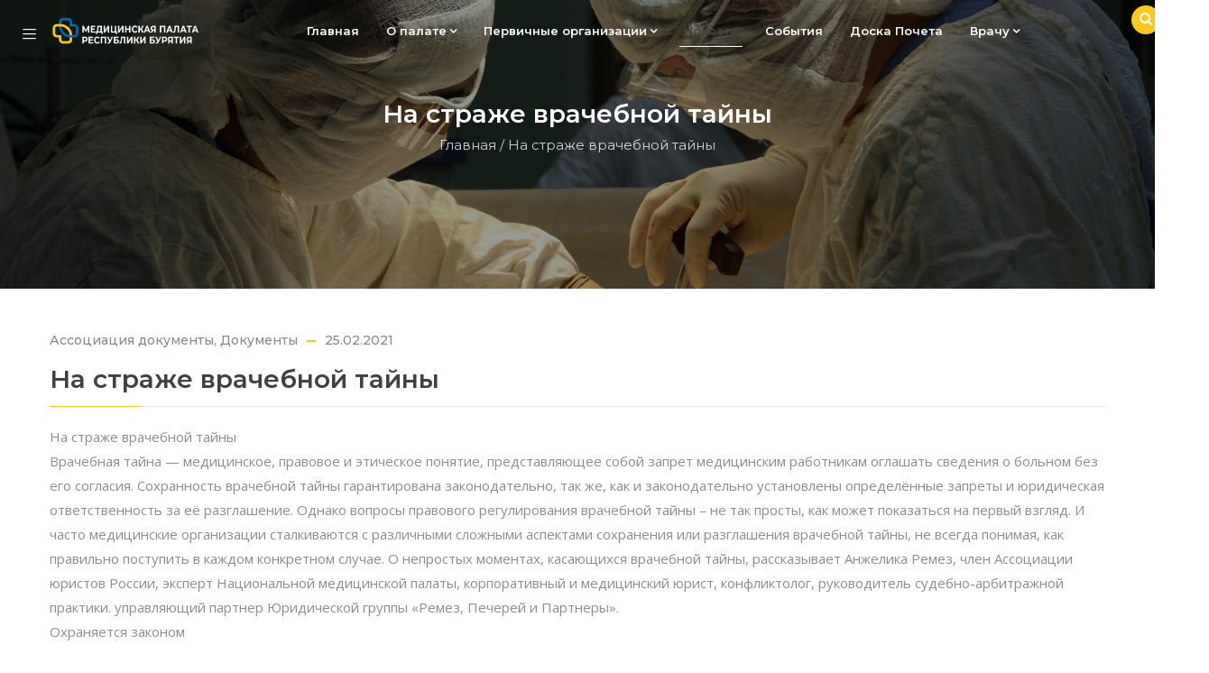

--- FILE ---
content_type: text/html; charset=UTF-8
request_url: https://www.medpalatarb.ru/gva_event/%D0%BD%D0%B0-%D1%81%D1%82%D1%80%D0%B0%D0%B6%D0%B5-%D0%B2%D1%80%D0%B0%D1%87%D0%B5%D0%B1%D0%BD%D0%BE%D0%B9-%D1%82%D0%B0%D0%B9%D0%BD%D1%8B/
body_size: 19569
content:
<!DOCTYPE html>
<html lang="ru-RU" class="no-js">
<head>
  <meta http-equiv="content-type" content="text/html; charset=UTF-8">
  <meta name="apple-touch-fullscreen" content="yes"/>
  <meta name="MobileOptimized" content="320"/>
  <meta name="viewport" content="width=device-width, initial-scale=1, maximum-scale=1, user-scalable=no">
  <link rel="profile" href="http://gmpg.org/xfn/11">
  <title>На страже врачебной тайны &#8212; РОО Медицинская палата Республики Бурятия</title>
<meta name='robots' content='max-image-preview:large' />
<link rel='dns-prefetch' href='//fonts.googleapis.com' />
<link rel="alternate" type="application/rss+xml" title="РОО Медицинская палата Республики Бурятия &raquo; Лента" href="https://www.medpalatarb.ru/feed/" />
<link rel="alternate" type="application/rss+xml" title="РОО Медицинская палата Республики Бурятия &raquo; Лента комментариев" href="https://www.medpalatarb.ru/comments/feed/" />
<script type="text/javascript">
/* <![CDATA[ */
window._wpemojiSettings = {"baseUrl":"https:\/\/s.w.org\/images\/core\/emoji\/14.0.0\/72x72\/","ext":".png","svgUrl":"https:\/\/s.w.org\/images\/core\/emoji\/14.0.0\/svg\/","svgExt":".svg","source":{"concatemoji":"https:\/\/www.medpalatarb.ru\/wp-includes\/js\/wp-emoji-release.min.js?ver=6.4.7"}};
/*! This file is auto-generated */
!function(i,n){var o,s,e;function c(e){try{var t={supportTests:e,timestamp:(new Date).valueOf()};sessionStorage.setItem(o,JSON.stringify(t))}catch(e){}}function p(e,t,n){e.clearRect(0,0,e.canvas.width,e.canvas.height),e.fillText(t,0,0);var t=new Uint32Array(e.getImageData(0,0,e.canvas.width,e.canvas.height).data),r=(e.clearRect(0,0,e.canvas.width,e.canvas.height),e.fillText(n,0,0),new Uint32Array(e.getImageData(0,0,e.canvas.width,e.canvas.height).data));return t.every(function(e,t){return e===r[t]})}function u(e,t,n){switch(t){case"flag":return n(e,"\ud83c\udff3\ufe0f\u200d\u26a7\ufe0f","\ud83c\udff3\ufe0f\u200b\u26a7\ufe0f")?!1:!n(e,"\ud83c\uddfa\ud83c\uddf3","\ud83c\uddfa\u200b\ud83c\uddf3")&&!n(e,"\ud83c\udff4\udb40\udc67\udb40\udc62\udb40\udc65\udb40\udc6e\udb40\udc67\udb40\udc7f","\ud83c\udff4\u200b\udb40\udc67\u200b\udb40\udc62\u200b\udb40\udc65\u200b\udb40\udc6e\u200b\udb40\udc67\u200b\udb40\udc7f");case"emoji":return!n(e,"\ud83e\udef1\ud83c\udffb\u200d\ud83e\udef2\ud83c\udfff","\ud83e\udef1\ud83c\udffb\u200b\ud83e\udef2\ud83c\udfff")}return!1}function f(e,t,n){var r="undefined"!=typeof WorkerGlobalScope&&self instanceof WorkerGlobalScope?new OffscreenCanvas(300,150):i.createElement("canvas"),a=r.getContext("2d",{willReadFrequently:!0}),o=(a.textBaseline="top",a.font="600 32px Arial",{});return e.forEach(function(e){o[e]=t(a,e,n)}),o}function t(e){var t=i.createElement("script");t.src=e,t.defer=!0,i.head.appendChild(t)}"undefined"!=typeof Promise&&(o="wpEmojiSettingsSupports",s=["flag","emoji"],n.supports={everything:!0,everythingExceptFlag:!0},e=new Promise(function(e){i.addEventListener("DOMContentLoaded",e,{once:!0})}),new Promise(function(t){var n=function(){try{var e=JSON.parse(sessionStorage.getItem(o));if("object"==typeof e&&"number"==typeof e.timestamp&&(new Date).valueOf()<e.timestamp+604800&&"object"==typeof e.supportTests)return e.supportTests}catch(e){}return null}();if(!n){if("undefined"!=typeof Worker&&"undefined"!=typeof OffscreenCanvas&&"undefined"!=typeof URL&&URL.createObjectURL&&"undefined"!=typeof Blob)try{var e="postMessage("+f.toString()+"("+[JSON.stringify(s),u.toString(),p.toString()].join(",")+"));",r=new Blob([e],{type:"text/javascript"}),a=new Worker(URL.createObjectURL(r),{name:"wpTestEmojiSupports"});return void(a.onmessage=function(e){c(n=e.data),a.terminate(),t(n)})}catch(e){}c(n=f(s,u,p))}t(n)}).then(function(e){for(var t in e)n.supports[t]=e[t],n.supports.everything=n.supports.everything&&n.supports[t],"flag"!==t&&(n.supports.everythingExceptFlag=n.supports.everythingExceptFlag&&n.supports[t]);n.supports.everythingExceptFlag=n.supports.everythingExceptFlag&&!n.supports.flag,n.DOMReady=!1,n.readyCallback=function(){n.DOMReady=!0}}).then(function(){return e}).then(function(){var e;n.supports.everything||(n.readyCallback(),(e=n.source||{}).concatemoji?t(e.concatemoji):e.wpemoji&&e.twemoji&&(t(e.twemoji),t(e.wpemoji)))}))}((window,document),window._wpemojiSettings);
/* ]]> */
</script>
<style id='wp-emoji-styles-inline-css' type='text/css'>

	img.wp-smiley, img.emoji {
		display: inline !important;
		border: none !important;
		box-shadow: none !important;
		height: 1em !important;
		width: 1em !important;
		margin: 0 0.07em !important;
		vertical-align: -0.1em !important;
		background: none !important;
		padding: 0 !important;
	}
</style>
<link rel='stylesheet' id='wp-block-library-css' href='https://www.medpalatarb.ru/wp-includes/css/dist/block-library/style.min.css?ver=6.4.7' type='text/css' media='all' />
<style id='classic-theme-styles-inline-css' type='text/css'>
/*! This file is auto-generated */
.wp-block-button__link{color:#fff;background-color:#32373c;border-radius:9999px;box-shadow:none;text-decoration:none;padding:calc(.667em + 2px) calc(1.333em + 2px);font-size:1.125em}.wp-block-file__button{background:#32373c;color:#fff;text-decoration:none}
</style>
<style id='global-styles-inline-css' type='text/css'>
body{--wp--preset--color--black: #000000;--wp--preset--color--cyan-bluish-gray: #abb8c3;--wp--preset--color--white: #ffffff;--wp--preset--color--pale-pink: #f78da7;--wp--preset--color--vivid-red: #cf2e2e;--wp--preset--color--luminous-vivid-orange: #ff6900;--wp--preset--color--luminous-vivid-amber: #fcb900;--wp--preset--color--light-green-cyan: #7bdcb5;--wp--preset--color--vivid-green-cyan: #00d084;--wp--preset--color--pale-cyan-blue: #8ed1fc;--wp--preset--color--vivid-cyan-blue: #0693e3;--wp--preset--color--vivid-purple: #9b51e0;--wp--preset--gradient--vivid-cyan-blue-to-vivid-purple: linear-gradient(135deg,rgba(6,147,227,1) 0%,rgb(155,81,224) 100%);--wp--preset--gradient--light-green-cyan-to-vivid-green-cyan: linear-gradient(135deg,rgb(122,220,180) 0%,rgb(0,208,130) 100%);--wp--preset--gradient--luminous-vivid-amber-to-luminous-vivid-orange: linear-gradient(135deg,rgba(252,185,0,1) 0%,rgba(255,105,0,1) 100%);--wp--preset--gradient--luminous-vivid-orange-to-vivid-red: linear-gradient(135deg,rgba(255,105,0,1) 0%,rgb(207,46,46) 100%);--wp--preset--gradient--very-light-gray-to-cyan-bluish-gray: linear-gradient(135deg,rgb(238,238,238) 0%,rgb(169,184,195) 100%);--wp--preset--gradient--cool-to-warm-spectrum: linear-gradient(135deg,rgb(74,234,220) 0%,rgb(151,120,209) 20%,rgb(207,42,186) 40%,rgb(238,44,130) 60%,rgb(251,105,98) 80%,rgb(254,248,76) 100%);--wp--preset--gradient--blush-light-purple: linear-gradient(135deg,rgb(255,206,236) 0%,rgb(152,150,240) 100%);--wp--preset--gradient--blush-bordeaux: linear-gradient(135deg,rgb(254,205,165) 0%,rgb(254,45,45) 50%,rgb(107,0,62) 100%);--wp--preset--gradient--luminous-dusk: linear-gradient(135deg,rgb(255,203,112) 0%,rgb(199,81,192) 50%,rgb(65,88,208) 100%);--wp--preset--gradient--pale-ocean: linear-gradient(135deg,rgb(255,245,203) 0%,rgb(182,227,212) 50%,rgb(51,167,181) 100%);--wp--preset--gradient--electric-grass: linear-gradient(135deg,rgb(202,248,128) 0%,rgb(113,206,126) 100%);--wp--preset--gradient--midnight: linear-gradient(135deg,rgb(2,3,129) 0%,rgb(40,116,252) 100%);--wp--preset--font-size--small: 13px;--wp--preset--font-size--medium: 20px;--wp--preset--font-size--large: 36px;--wp--preset--font-size--x-large: 42px;--wp--preset--spacing--20: 0.44rem;--wp--preset--spacing--30: 0.67rem;--wp--preset--spacing--40: 1rem;--wp--preset--spacing--50: 1.5rem;--wp--preset--spacing--60: 2.25rem;--wp--preset--spacing--70: 3.38rem;--wp--preset--spacing--80: 5.06rem;--wp--preset--shadow--natural: 6px 6px 9px rgba(0, 0, 0, 0.2);--wp--preset--shadow--deep: 12px 12px 50px rgba(0, 0, 0, 0.4);--wp--preset--shadow--sharp: 6px 6px 0px rgba(0, 0, 0, 0.2);--wp--preset--shadow--outlined: 6px 6px 0px -3px rgba(255, 255, 255, 1), 6px 6px rgba(0, 0, 0, 1);--wp--preset--shadow--crisp: 6px 6px 0px rgba(0, 0, 0, 1);}:where(.is-layout-flex){gap: 0.5em;}:where(.is-layout-grid){gap: 0.5em;}body .is-layout-flow > .alignleft{float: left;margin-inline-start: 0;margin-inline-end: 2em;}body .is-layout-flow > .alignright{float: right;margin-inline-start: 2em;margin-inline-end: 0;}body .is-layout-flow > .aligncenter{margin-left: auto !important;margin-right: auto !important;}body .is-layout-constrained > .alignleft{float: left;margin-inline-start: 0;margin-inline-end: 2em;}body .is-layout-constrained > .alignright{float: right;margin-inline-start: 2em;margin-inline-end: 0;}body .is-layout-constrained > .aligncenter{margin-left: auto !important;margin-right: auto !important;}body .is-layout-constrained > :where(:not(.alignleft):not(.alignright):not(.alignfull)){max-width: var(--wp--style--global--content-size);margin-left: auto !important;margin-right: auto !important;}body .is-layout-constrained > .alignwide{max-width: var(--wp--style--global--wide-size);}body .is-layout-flex{display: flex;}body .is-layout-flex{flex-wrap: wrap;align-items: center;}body .is-layout-flex > *{margin: 0;}body .is-layout-grid{display: grid;}body .is-layout-grid > *{margin: 0;}:where(.wp-block-columns.is-layout-flex){gap: 2em;}:where(.wp-block-columns.is-layout-grid){gap: 2em;}:where(.wp-block-post-template.is-layout-flex){gap: 1.25em;}:where(.wp-block-post-template.is-layout-grid){gap: 1.25em;}.has-black-color{color: var(--wp--preset--color--black) !important;}.has-cyan-bluish-gray-color{color: var(--wp--preset--color--cyan-bluish-gray) !important;}.has-white-color{color: var(--wp--preset--color--white) !important;}.has-pale-pink-color{color: var(--wp--preset--color--pale-pink) !important;}.has-vivid-red-color{color: var(--wp--preset--color--vivid-red) !important;}.has-luminous-vivid-orange-color{color: var(--wp--preset--color--luminous-vivid-orange) !important;}.has-luminous-vivid-amber-color{color: var(--wp--preset--color--luminous-vivid-amber) !important;}.has-light-green-cyan-color{color: var(--wp--preset--color--light-green-cyan) !important;}.has-vivid-green-cyan-color{color: var(--wp--preset--color--vivid-green-cyan) !important;}.has-pale-cyan-blue-color{color: var(--wp--preset--color--pale-cyan-blue) !important;}.has-vivid-cyan-blue-color{color: var(--wp--preset--color--vivid-cyan-blue) !important;}.has-vivid-purple-color{color: var(--wp--preset--color--vivid-purple) !important;}.has-black-background-color{background-color: var(--wp--preset--color--black) !important;}.has-cyan-bluish-gray-background-color{background-color: var(--wp--preset--color--cyan-bluish-gray) !important;}.has-white-background-color{background-color: var(--wp--preset--color--white) !important;}.has-pale-pink-background-color{background-color: var(--wp--preset--color--pale-pink) !important;}.has-vivid-red-background-color{background-color: var(--wp--preset--color--vivid-red) !important;}.has-luminous-vivid-orange-background-color{background-color: var(--wp--preset--color--luminous-vivid-orange) !important;}.has-luminous-vivid-amber-background-color{background-color: var(--wp--preset--color--luminous-vivid-amber) !important;}.has-light-green-cyan-background-color{background-color: var(--wp--preset--color--light-green-cyan) !important;}.has-vivid-green-cyan-background-color{background-color: var(--wp--preset--color--vivid-green-cyan) !important;}.has-pale-cyan-blue-background-color{background-color: var(--wp--preset--color--pale-cyan-blue) !important;}.has-vivid-cyan-blue-background-color{background-color: var(--wp--preset--color--vivid-cyan-blue) !important;}.has-vivid-purple-background-color{background-color: var(--wp--preset--color--vivid-purple) !important;}.has-black-border-color{border-color: var(--wp--preset--color--black) !important;}.has-cyan-bluish-gray-border-color{border-color: var(--wp--preset--color--cyan-bluish-gray) !important;}.has-white-border-color{border-color: var(--wp--preset--color--white) !important;}.has-pale-pink-border-color{border-color: var(--wp--preset--color--pale-pink) !important;}.has-vivid-red-border-color{border-color: var(--wp--preset--color--vivid-red) !important;}.has-luminous-vivid-orange-border-color{border-color: var(--wp--preset--color--luminous-vivid-orange) !important;}.has-luminous-vivid-amber-border-color{border-color: var(--wp--preset--color--luminous-vivid-amber) !important;}.has-light-green-cyan-border-color{border-color: var(--wp--preset--color--light-green-cyan) !important;}.has-vivid-green-cyan-border-color{border-color: var(--wp--preset--color--vivid-green-cyan) !important;}.has-pale-cyan-blue-border-color{border-color: var(--wp--preset--color--pale-cyan-blue) !important;}.has-vivid-cyan-blue-border-color{border-color: var(--wp--preset--color--vivid-cyan-blue) !important;}.has-vivid-purple-border-color{border-color: var(--wp--preset--color--vivid-purple) !important;}.has-vivid-cyan-blue-to-vivid-purple-gradient-background{background: var(--wp--preset--gradient--vivid-cyan-blue-to-vivid-purple) !important;}.has-light-green-cyan-to-vivid-green-cyan-gradient-background{background: var(--wp--preset--gradient--light-green-cyan-to-vivid-green-cyan) !important;}.has-luminous-vivid-amber-to-luminous-vivid-orange-gradient-background{background: var(--wp--preset--gradient--luminous-vivid-amber-to-luminous-vivid-orange) !important;}.has-luminous-vivid-orange-to-vivid-red-gradient-background{background: var(--wp--preset--gradient--luminous-vivid-orange-to-vivid-red) !important;}.has-very-light-gray-to-cyan-bluish-gray-gradient-background{background: var(--wp--preset--gradient--very-light-gray-to-cyan-bluish-gray) !important;}.has-cool-to-warm-spectrum-gradient-background{background: var(--wp--preset--gradient--cool-to-warm-spectrum) !important;}.has-blush-light-purple-gradient-background{background: var(--wp--preset--gradient--blush-light-purple) !important;}.has-blush-bordeaux-gradient-background{background: var(--wp--preset--gradient--blush-bordeaux) !important;}.has-luminous-dusk-gradient-background{background: var(--wp--preset--gradient--luminous-dusk) !important;}.has-pale-ocean-gradient-background{background: var(--wp--preset--gradient--pale-ocean) !important;}.has-electric-grass-gradient-background{background: var(--wp--preset--gradient--electric-grass) !important;}.has-midnight-gradient-background{background: var(--wp--preset--gradient--midnight) !important;}.has-small-font-size{font-size: var(--wp--preset--font-size--small) !important;}.has-medium-font-size{font-size: var(--wp--preset--font-size--medium) !important;}.has-large-font-size{font-size: var(--wp--preset--font-size--large) !important;}.has-x-large-font-size{font-size: var(--wp--preset--font-size--x-large) !important;}
.wp-block-navigation a:where(:not(.wp-element-button)){color: inherit;}
:where(.wp-block-post-template.is-layout-flex){gap: 1.25em;}:where(.wp-block-post-template.is-layout-grid){gap: 1.25em;}
:where(.wp-block-columns.is-layout-flex){gap: 2em;}:where(.wp-block-columns.is-layout-grid){gap: 2em;}
.wp-block-pullquote{font-size: 1.5em;line-height: 1.6;}
</style>
<link rel='stylesheet' id='contact-form-7-css' href='https://www.medpalatarb.ru/wp-content/plugins/contact-form-7/includes/css/styles.css?ver=5.4.2' type='text/css' media='all' />
<link rel='stylesheet' id='wp-polls-css' href='https://www.medpalatarb.ru/wp-content/plugins/wp-polls/polls-css.css?ver=2.77.1' type='text/css' media='all' />
<style id='wp-polls-inline-css' type='text/css'>
.wp-polls .pollbar {
	margin: 1px;
	font-size: 6px;
	line-height: 8px;
	height: 8px;
	background-image: url('https://www.medpalatarb.ru/wp-content/plugins/wp-polls/images/default/pollbg.gif');
	border: 1px solid #c8c8c8;
}

</style>
<link rel='stylesheet' id='redux-google-fonts-kunco_theme_options-css' href='https://fonts.googleapis.com/css?family=Open+Sans%3A300%2C400%2C600%2C700%2C800%2C300italic%2C400italic%2C600italic%2C700italic%2C800italic&#038;ver=1708077987' type='text/css' media='all' />
<link rel='stylesheet' id='kunco-fonts-css' href='https://fonts.googleapis.com/css?family=Open+Sans:400,700%7CMontserrat:400,500,600,700&#038;subset' type='text/css' media='all' />
<link rel='stylesheet' id='lightgallery-css' href='https://www.medpalatarb.ru/wp-content/themes/kunco/js/lightgallery/css/lightgallery.min.css?ver=6.4.7' type='text/css' media='all' />
<link rel='stylesheet' id='kunco-style-css' href='https://www.medpalatarb.ru/wp-content/themes/kunco/style.css?ver=6.4.7' type='text/css' media='all' />
<link rel='stylesheet' id='magnific-css' href='https://www.medpalatarb.ru/wp-content/themes/kunco/js/magnific/magnific-popup.css?ver=6.4.7' type='text/css' media='all' />
<link rel='stylesheet' id='owl-carousel-css' href='https://www.medpalatarb.ru/wp-content/themes/kunco/js/owl-carousel/assets/owl.carousel.css?ver=6.4.7' type='text/css' media='all' />
<link rel='stylesheet' id='icon-custom-css' href='https://www.medpalatarb.ru/wp-content/themes/kunco/css/icon-custom.css?ver=6.4.7' type='text/css' media='all' />
<link rel='stylesheet' id='icon-fontawesome-css' href='https://www.medpalatarb.ru/wp-content/themes/kunco/css/fontawesome/css/font-awesome.min.css?ver=6.4.7' type='text/css' media='all' />
<link rel='stylesheet' id='kunco-bootstrap-css' href='https://www.medpalatarb.ru/wp-content/themes/kunco/css/bootstrap.css?ver=1.0.13' type='text/css' media='all' />
<link rel='stylesheet' id='kunco-woocoomerce-css' href='https://www.medpalatarb.ru/wp-content/themes/kunco/css/woocommerce.css?ver=1.0.13' type='text/css' media='all' />
<link rel='stylesheet' id='kunco-template-css' href='https://www.medpalatarb.ru/wp-content/themes/kunco/css/template.css?ver=1' type='text/css' media='all' />
<link rel='stylesheet' id='kunco-parent-style-css' href='https://www.medpalatarb.ru/wp-content/themes/kunco/style.css?ver=6.4.7' type='text/css' media='all' />
<link rel='stylesheet' id='kunco-child-style-css' href='https://www.medpalatarb.ru/wp-content/themes/kunco_child/style.css?ver=6.4.7' type='text/css' media='all' />
<link rel='stylesheet' id='gva-custom-style-css' href='https://www.medpalatarb.ru/wp-content/themes/kunco/css/custom_script.css?ver=6.4.7' type='text/css' media='all' />
<style id='gva-custom-style-inline-css' type='text/css'>
body,.menu-font-base ul.mega-menu > li > a,.megamenu-main .widget .widget-title,.megamenu-main .widget .widgettitle,.gva-vertical-menu ul.navbar-nav li a,.vc_general.vc_tta-tabs.vc_tta-tabs-position-left .vc_tta-panels-container .tabs-list > li > a{font-family:Open Sans,sans-serif;font-weight:;} 
</style>
<script type="text/javascript" src="https://www.medpalatarb.ru/wp-includes/js/jquery/jquery.min.js?ver=3.7.1" id="jquery-core-js"></script>
<script type="text/javascript" src="https://www.medpalatarb.ru/wp-includes/js/jquery/jquery-migrate.min.js?ver=3.4.1" id="jquery-migrate-js"></script>
<script type="text/javascript" src="https://www.medpalatarb.ru/wp-content/themes/kunco/js/bootstrap.js?ver=6.4.7" id="bootstrap-js"></script>
<script type="text/javascript" src="https://www.medpalatarb.ru/wp-content/themes/kunco/js/countdown.js?ver=6.4.7" id="countdown-js"></script>
<script type="text/javascript" src="https://www.medpalatarb.ru/wp-content/themes/kunco/js/count-to.js?ver=6.4.7" id="count-to-js"></script>
<script type="text/javascript" src="https://www.medpalatarb.ru/wp-content/themes/kunco/js/jquery.appear.js?ver=6.4.7" id="appear-js"></script>
<script type="text/javascript" src="https://www.medpalatarb.ru/wp-content/themes/kunco/js/perfect-scrollbar.jquery.min.js?ver=6.4.7" id="scrollbar-js"></script>
<script type="text/javascript" src="https://www.medpalatarb.ru/wp-content/themes/kunco/js/owl-carousel/owl.carousel.min.js?ver=6.4.7" id="owl-carousel-js"></script>
<script type="text/javascript" src="https://www.medpalatarb.ru/wp-content/themes/kunco/js/magnific/jquery.magnific-popup.min.js?ver=6.4.7" id="magnific-js"></script>
<script type="text/javascript" src="https://www.medpalatarb.ru/wp-content/themes/kunco/js/scroll/jquery.scrollto.js?ver=6.4.7" id="scroll-to-js"></script>
<script type="text/javascript" src="https://www.medpalatarb.ru/wp-content/themes/kunco/js/waypoint.js?ver=6.4.7" id="waypoint-js"></script>
<script type="text/javascript" src="https://www.medpalatarb.ru/wp-content/themes/kunco/js/jquery.cookie.js?ver=6.4.7" id="cookie-js"></script>
<script type="text/javascript" src="https://www.medpalatarb.ru/wp-content/themes/kunco/js/jquery.typer.js?ver=6.4.7" id="typer-js"></script>
<script type="text/javascript" src="https://www.medpalatarb.ru/wp-content/themes/kunco/js/jquery.easypiechart.min.js?ver=6.4.7" id="easypiechart-js"></script>
<script type="text/javascript" src="https://www.medpalatarb.ru/wp-content/themes/kunco/js/lightgallery/js/lightgallery.min.js?ver=6.4.7" id="lightgallery-js"></script>
<script type="text/javascript" src="https://www.medpalatarb.ru/wp-content/themes/kunco/js/main.js?ver=6.4.7" id="kunco-main-js"></script>
<script type="text/javascript" src="https://www.medpalatarb.ru/wp-content/themes/kunco/js/woocommerce.js?ver=6.4.7" id="woocommerce-theme-js"></script>
<link rel="https://api.w.org/" href="https://www.medpalatarb.ru/wp-json/" /><link rel="EditURI" type="application/rsd+xml" title="RSD" href="https://www.medpalatarb.ru/xmlrpc.php?rsd" />
<meta name="generator" content="WordPress 6.4.7" />
<link rel="canonical" href="https://www.medpalatarb.ru/gva_event/%d0%bd%d0%b0-%d1%81%d1%82%d1%80%d0%b0%d0%b6%d0%b5-%d0%b2%d1%80%d0%b0%d1%87%d0%b5%d0%b1%d0%bd%d0%be%d0%b9-%d1%82%d0%b0%d0%b9%d0%bd%d1%8b/" />
<link rel='shortlink' href='https://www.medpalatarb.ru/?p=6006' />
<link rel="alternate" type="application/json+oembed" href="https://www.medpalatarb.ru/wp-json/oembed/1.0/embed?url=https%3A%2F%2Fwww.medpalatarb.ru%2Fgva_event%2F%25d0%25bd%25d0%25b0-%25d1%2581%25d1%2582%25d1%2580%25d0%25b0%25d0%25b6%25d0%25b5-%25d0%25b2%25d1%2580%25d0%25b0%25d1%2587%25d0%25b5%25d0%25b1%25d0%25bd%25d0%25be%25d0%25b9-%25d1%2582%25d0%25b0%25d0%25b9%25d0%25bd%25d1%258b%2F" />
<link rel="alternate" type="text/xml+oembed" href="https://www.medpalatarb.ru/wp-json/oembed/1.0/embed?url=https%3A%2F%2Fwww.medpalatarb.ru%2Fgva_event%2F%25d0%25bd%25d0%25b0-%25d1%2581%25d1%2582%25d1%2580%25d0%25b0%25d0%25b6%25d0%25b5-%25d0%25b2%25d1%2580%25d0%25b0%25d1%2587%25d0%25b5%25d0%25b1%25d0%25bd%25d0%25be%25d0%25b9-%25d1%2582%25d0%25b0%25d0%25b9%25d0%25bd%25d1%258b%2F&#038;format=xml" />
<script> var ajaxurl = "https://www.medpalatarb.ru/wp-admin/admin-ajax.php";</script><script> var ajaxurl = "https://www.medpalatarb.ru/wp-admin/admin-ajax.php";</script><style type="text/css">.recentcomments a{display:inline !important;padding:0 !important;margin:0 !important;}</style><meta name="generator" content="Powered by WPBakery Page Builder - drag and drop page builder for WordPress."/>
<style type="text/css" id="custom-background-css">
body.custom-background { background-image: url("https://medpalatarb.ru/wp-content/uploads/2015/12/bg2-min-e1591784231335.jpg"); background-position: left top; background-size: auto; background-repeat: repeat; background-attachment: scroll; }
</style>
	<meta name="generator" content="Powered by Slider Revolution 6.5.6 - responsive, Mobile-Friendly Slider Plugin for WordPress with comfortable drag and drop interface." />
<style>
          .vc_custom_1534777196579{padding-bottom: 20px !important;}.vc_custom_1592241106427{margin-bottom: 20px !important;}
          </style><script type="text/javascript">function setREVStartSize(e){
			//window.requestAnimationFrame(function() {				 
				window.RSIW = window.RSIW===undefined ? window.innerWidth : window.RSIW;	
				window.RSIH = window.RSIH===undefined ? window.innerHeight : window.RSIH;	
				try {								
					var pw = document.getElementById(e.c).parentNode.offsetWidth,
						newh;
					pw = pw===0 || isNaN(pw) ? window.RSIW : pw;
					e.tabw = e.tabw===undefined ? 0 : parseInt(e.tabw);
					e.thumbw = e.thumbw===undefined ? 0 : parseInt(e.thumbw);
					e.tabh = e.tabh===undefined ? 0 : parseInt(e.tabh);
					e.thumbh = e.thumbh===undefined ? 0 : parseInt(e.thumbh);
					e.tabhide = e.tabhide===undefined ? 0 : parseInt(e.tabhide);
					e.thumbhide = e.thumbhide===undefined ? 0 : parseInt(e.thumbhide);
					e.mh = e.mh===undefined || e.mh=="" || e.mh==="auto" ? 0 : parseInt(e.mh,0);		
					if(e.layout==="fullscreen" || e.l==="fullscreen") 						
						newh = Math.max(e.mh,window.RSIH);					
					else{					
						e.gw = Array.isArray(e.gw) ? e.gw : [e.gw];
						for (var i in e.rl) if (e.gw[i]===undefined || e.gw[i]===0) e.gw[i] = e.gw[i-1];					
						e.gh = e.el===undefined || e.el==="" || (Array.isArray(e.el) && e.el.length==0)? e.gh : e.el;
						e.gh = Array.isArray(e.gh) ? e.gh : [e.gh];
						for (var i in e.rl) if (e.gh[i]===undefined || e.gh[i]===0) e.gh[i] = e.gh[i-1];
											
						var nl = new Array(e.rl.length),
							ix = 0,						
							sl;					
						e.tabw = e.tabhide>=pw ? 0 : e.tabw;
						e.thumbw = e.thumbhide>=pw ? 0 : e.thumbw;
						e.tabh = e.tabhide>=pw ? 0 : e.tabh;
						e.thumbh = e.thumbhide>=pw ? 0 : e.thumbh;					
						for (var i in e.rl) nl[i] = e.rl[i]<window.RSIW ? 0 : e.rl[i];
						sl = nl[0];									
						for (var i in nl) if (sl>nl[i] && nl[i]>0) { sl = nl[i]; ix=i;}															
						var m = pw>(e.gw[ix]+e.tabw+e.thumbw) ? 1 : (pw-(e.tabw+e.thumbw)) / (e.gw[ix]);					
						newh =  (e.gh[ix] * m) + (e.tabh + e.thumbh);
					}
					var el = document.getElementById(e.c);
					if (el!==null && el) el.style.height = newh+"px";					
					el = document.getElementById(e.c+"_wrapper");
					if (el!==null && el) {
						el.style.height = newh+"px";
						el.style.display = "block";
					}
				} catch(e){
					console.log("Failure at Presize of Slider:" + e)
				}					   
			//});
		  };</script>
		<style type="text/css" id="wp-custom-css">
			.header-v3 .main-search {
    position: absolute !important;
    top: 31% !important;
    right: -5% !important;

}		</style>
		<noscript><style> .wpb_animate_when_almost_visible { opacity: 1; }</style></noscript></head>

<body class="gva_event-template-default single single-gva_event postid-6006 custom-background wpb-js-composer js-comp-ver-6.7.0 vc_responsive">
  <div class="wrapper-page header-absolute"> <!--page-->
       
    <header class="header-default header-v3">
      <div class="no-sticky">
        
<div class="header-mobile hidden-lg hidden-md gv-sticky-mobile">
  <div class="container">
    <div class="row"> 
     
      <div class="left col-xs-3">
         <div class="hidden-lg hidden-md">
   <div class="canvas-menu gva-offcanvas">
     <a class="dropdown-toggle" data-canvas=".mobile" href="#"><i class="gv-icon-103"></i></a>
   </div>
   <div class="gva-offcanvas-content mobile">
      <div class="close-canvas"><a><i class="gv-icon-8"></i></a></div>
      <div class="wp-sidebar sidebar">
         <div id="gva-mobile-menu" class="navbar-collapse"><ul id="menu-main-menu" class="nav navbar-nav gva-nav-menu gva-mobile-menu"><li id="menu-item-4000" class="menu-item menu-item-type-post_type menu-item-object-page menu-item-home menu-item-4000"><a href="https://www.medpalatarb.ru/">Главная</a></li>
<li id="menu-item-4406" class="menu-item menu-item-type-custom menu-item-object-custom menu-item-has-children menu-item-4406"><a href="#">О палате<span class="caret"></span></a>
<ul class="submenu-inner ">
	<li id="menu-item-4405" class="menu-item menu-item-type-post_type menu-item-object-page menu-item-4405"><a href="https://www.medpalatarb.ru/%d1%83%d1%81%d1%82%d0%b0%d0%b2/">Устав</a></li>
	<li id="menu-item-4404" class="menu-item menu-item-type-post_type menu-item-object-page menu-item-4404"><a href="https://www.medpalatarb.ru/%d1%81%d1%82%d1%80%d1%83%d0%ba%d1%82%d1%83%d1%80%d0%b0/">Структура</a></li>
	<li id="menu-item-4403" class="menu-item menu-item-type-post_type menu-item-object-page menu-item-4403"><a href="https://www.medpalatarb.ru/%d0%bf%d1%80%d0%b0%d0%b2%d0%bb%d0%b5%d0%bd%d0%b8%d0%b5/">Правление</a></li>
	<li id="menu-item-4715" class="menu-item menu-item-type-post_type menu-item-object-page menu-item-4715"><a href="https://www.medpalatarb.ru/%d0%bc%d0%b5%d0%b4%d0%b8%d1%86%d0%b8%d0%bd%d1%81%d0%ba%d0%b0%d1%8f-%d0%bf%d0%b0%d0%bb%d0%b0%d1%82%d0%b0/">О палате</a></li>
	<li id="menu-item-4484" class="menu-item menu-item-type-post_type menu-item-object-page menu-item-4484"><a href="https://www.medpalatarb.ru/%d1%86%d0%b5%d0%bb%d1%8c-%d0%b8-%d0%b7%d0%b0%d0%b4%d0%b0%d1%87%d0%b8/">Цель и задачи</a></li>
	<li id="menu-item-4402" class="menu-item menu-item-type-post_type menu-item-object-page menu-item-4402"><a href="https://www.medpalatarb.ru/%d0%b8%d1%81%d1%82%d0%be%d1%80%d0%b8%d1%8f/">История</a></li>
	<li id="menu-item-4016" class="menu-item menu-item-type-post_type menu-item-object-page menu-item-4016"><a href="https://www.medpalatarb.ru/contact-page/">Контакты</a></li>
</ul>
</li>
<li id="menu-item-4411" class="menu-item menu-item-type-custom menu-item-object-custom menu-item-has-children menu-item-4411"><a href="#">Первичные организации<span class="caret"></span></a>
<ul class="submenu-inner ">
	<li id="menu-item-4412" class="menu-item menu-item-type-post_type menu-item-object-page menu-item-4412"><a href="https://www.medpalatarb.ru/%d1%81%d0%bf%d0%b8%d1%81%d0%be%d0%ba-%d0%bf%d0%b5%d1%80%d0%b2%d0%b8%d1%87%d0%bd%d1%8b%d1%85-%d0%be%d1%80%d0%b3%d0%b0%d0%bd%d0%b8%d0%b7%d0%b0%d1%86%d0%b8%d0%b8/">Список первичных организации</a></li>
	<li id="menu-item-4413" class="menu-item menu-item-type-post_type menu-item-object-page menu-item-4413"><a href="https://www.medpalatarb.ru/%d1%81%d0%bf%d0%b8%d1%81%d0%be%d0%ba-%d0%ba%d1%83%d1%80%d0%b0%d1%82%d0%be%d1%80%d0%be%d0%b2-%d0%bf%d0%b5%d1%80%d0%b2%d0%b8%d1%87%d0%bd%d1%8b%d1%85-%d0%be%d1%80%d0%b3%d0%b0%d0%bd%d0%b8%d0%b7%d0%b0/">Список кураторов первичных организации</a></li>
</ul>
</li>
<li id="menu-item-4137" class="menu-item menu-item-type-post_type menu-item-object-page current_page_parent menu-item-4137"><a href="https://www.medpalatarb.ru/blogs-style-2/">Новости</a></li>
<li id="menu-item-4038" class="menu-item menu-item-type-post_type menu-item-object-page menu-item-4038"><a href="https://www.medpalatarb.ru/portfolio/">События</a></li>
<li id="menu-item-4045" class="menu-item menu-item-type-post_type menu-item-object-page menu-item-4045"><a href="https://www.medpalatarb.ru/meet-our-team/">Доска Почета</a></li>
<li id="menu-item-3967" class="menu-item menu-item-type-custom menu-item-object-custom menu-item-has-children menu-item-3967"><a href="#">Врачу<span class="caret"></span></a>
<ul class="submenu-inner ">
	<li id="menu-item-4541" class="menu-item menu-item-type-post_type menu-item-object-page menu-item-4541"><a href="https://www.medpalatarb.ru/%d0%bc%d0%b5%d0%b4%d0%b8%d0%b0%d1%86%d0%b8%d1%8f/">Медиация</a></li>
	<li id="menu-item-4459" class="menu-item menu-item-type-custom menu-item-object-custom menu-item-4459"><a href="http://medpalatarb.ru/?gva_event_cat=docs">Юридическая защита</a></li>
	<li id="menu-item-4171" class="menu-item menu-item-type-custom menu-item-object-custom menu-item-4171"><a href="https://www.medpalatarb.ru/?gva_event_cat=documents">Документы</a></li>
	<li id="menu-item-5991" class="menu-item menu-item-type-post_type menu-item-object-page menu-item-5991"><a href="https://www.medpalatarb.ru/home-1/%d0%b0%d0%ba%d0%ba%d1%80%d0%b5%d0%b4%d0%b5%d1%82%d0%b0%d1%86%d0%b8%d1%8f/">Аккредитация</a></li>
</ul>
</li>
</ul></div>         <div class="after-offcanvas">
            <aside id="text-1" class="widget clearfix widget_text">			<div class="textwidget"><div class="list-socials">
  <a href="https://www.facebook.com/profile.php?id=100052227765311"><i class="gv-icon-1405"></i></a>
  <a href="https://www.instagram.com/p/CBauUBfJogg/?igshid=1arhnlw82vfja"><i class="gv-icon-1411"></i></a>
   <a href="https://www.youtube.com/channel/UCeM_W6sKNgcNIXGajPxv9CA"><i class="gv-icon-1407"></i></a>
</div></div>
		</aside>         </div>    
     </div>
   </div>
</div>      </div>

      <div class="center text-center col-xs-6">
        <div class="logo-menu">
          <a href="https://www.medpalatarb.ru/">
            <img src="https://www.medpalatarb.ru/wp-content/uploads/2015/12/logomob.png" alt="РОО Медицинская палата Республики Бурятия" />
          </a>
        </div>
      </div>

        <div class="right col-xs-3">
                    <div class="main-search gva-search">
            <a class="control-search"><i class="fa fa-search"></i></a>
            <div class="gva-search-content search-content">
              <div class="search-content-inner">
                <div class="content-inner"><form method="get" class="searchform gva-main-search" action="https://www.medpalatarb.ru/">
	<div class="gva-search">
		<input name="s" maxlength="40" class="form-control input-large input-search" type="text" size="20" placeholder="Поиск...">
		<span class="input-group-addon input-large btn-search">
			<input type="submit" class="fa" value="&#xf002;" />
		</span>
	</div>
</form>


</div>  
              </div>  
            </div>
          </div>
        </div> 
       
    </div>  
  </div>  
</div>        <div class="header-mainmenu hidden-xs hidden-sm">
          
            <div class="hidden-xs hidden-sm">
    <div class="canvas-menu gva-offcanvas">
      <a class="dropdown-toggle" data-canvas=".default" href="#"><i class="gv-icon-103"></i></a>
    </div>
    <div class="gva-offcanvas-content default">
      <div class="close-canvas"><a><i class="gv-icon-8"></i></a></div>
      <div class="wp-sidebar sidebar">
        <aside id="text-2" class="widget clearfix widget_text"><h3 class="widget-title"><span>О Нас</span></h3>			<div class="textwidget"><div class="text-left">РОО МЕДИЦИНСКАЯ ПАЛАТА РЕСПУБЛИКИ БУРЯТИЯ
Официальный сайт</div></div>
		</aside><aside id="text-3" class="widget clearfix widget_text">			<div class="textwidget"><div class="info-shop">
     <div class="item"><a href="#"><i class="gv-icon-250"></i><span>+7 (301) 221 12-03</span></a></div>

     <div class="item"><a href="#"><i class="gv-icon-220"></i><span>mprb12@mail.ru</span></a></div>

</div>
</div>
		</aside><aside id="text-4" class="widget clearfix widget_text">			<div class="textwidget"><div class="list-socials">
  <a href="https://www.facebook.com/profile.php?id=100052227765311"><i class="gv-icon-1405"></i></a>
  <a href="https://www.instagram.com/p/CBauUBfJogg/?igshid=1arhnlw82vfja"><i class="gv-icon-1411"></i></a>
  <a href="#"><i class="gv-icon-1406"></i></a>
   <a href="https://www.youtube.com/channel/UCeM_W6sKNgcNIXGajPxv9CA"><i class="gv-icon-1407"></i></a>
</div></div>
		</aside>  
      </div>
    </div>
  </div>
  
          <div class="container prelative">
              
            <div class="prelative">
              <div class="row">
              
                <div class="logo col-lg-2 col-md-2">
                  <a class="logo-theme" href="https://www.medpalatarb.ru/">
                    <img src="https://www.medpalatarb.ru/wp-content/uploads/2015/12/logo2.png" alt="РОО Медицинская палата Республики Бурятия" />
                  </a>
                </div>

                <div class="col-lg-10 col-md-10 pstatic">
                  <div class="header-right">  
                    <div class="content-innter clearfix">
                      <div id="gva-mainmenu" class="pstatic main-menu header-bottom">
                        <div id="gva-main-menu" class="navbar-collapse"><ul id="menu-main-menu-1" class="nav navbar-nav gva-nav-menu gva-main-menu"><li class="menu-item menu-item-type-post_type menu-item-object-page menu-item-home menu-item-4000"><a href="https://www.medpalatarb.ru/">Главная</a></li>
<li class="menu-item menu-item-type-custom menu-item-object-custom menu-item-has-children menu-item-4406"><a href="#">О палате<span class="caret"></span></a>
<ul class="submenu-inner ">
	<li class="menu-item menu-item-type-post_type menu-item-object-page menu-item-4405"><a href="https://www.medpalatarb.ru/%d1%83%d1%81%d1%82%d0%b0%d0%b2/">Устав</a></li>
	<li class="menu-item menu-item-type-post_type menu-item-object-page menu-item-4404"><a href="https://www.medpalatarb.ru/%d1%81%d1%82%d1%80%d1%83%d0%ba%d1%82%d1%83%d1%80%d0%b0/">Структура</a></li>
	<li class="menu-item menu-item-type-post_type menu-item-object-page menu-item-4403"><a href="https://www.medpalatarb.ru/%d0%bf%d1%80%d0%b0%d0%b2%d0%bb%d0%b5%d0%bd%d0%b8%d0%b5/">Правление</a></li>
	<li class="menu-item menu-item-type-post_type menu-item-object-page menu-item-4715"><a href="https://www.medpalatarb.ru/%d0%bc%d0%b5%d0%b4%d0%b8%d1%86%d0%b8%d0%bd%d1%81%d0%ba%d0%b0%d1%8f-%d0%bf%d0%b0%d0%bb%d0%b0%d1%82%d0%b0/">О палате</a></li>
	<li class="menu-item menu-item-type-post_type menu-item-object-page menu-item-4484"><a href="https://www.medpalatarb.ru/%d1%86%d0%b5%d0%bb%d1%8c-%d0%b8-%d0%b7%d0%b0%d0%b4%d0%b0%d1%87%d0%b8/">Цель и задачи</a></li>
	<li class="menu-item menu-item-type-post_type menu-item-object-page menu-item-4402"><a href="https://www.medpalatarb.ru/%d0%b8%d1%81%d1%82%d0%be%d1%80%d0%b8%d1%8f/">История</a></li>
	<li class="menu-item menu-item-type-post_type menu-item-object-page menu-item-4016"><a href="https://www.medpalatarb.ru/contact-page/">Контакты</a></li>
</ul>
</li>
<li class="menu-item menu-item-type-custom menu-item-object-custom menu-item-has-children menu-item-4411"><a href="#">Первичные организации<span class="caret"></span></a>
<ul class="submenu-inner ">
	<li class="menu-item menu-item-type-post_type menu-item-object-page menu-item-4412"><a href="https://www.medpalatarb.ru/%d1%81%d0%bf%d0%b8%d1%81%d0%be%d0%ba-%d0%bf%d0%b5%d1%80%d0%b2%d0%b8%d1%87%d0%bd%d1%8b%d1%85-%d0%be%d1%80%d0%b3%d0%b0%d0%bd%d0%b8%d0%b7%d0%b0%d1%86%d0%b8%d0%b8/">Список первичных организации</a></li>
	<li class="menu-item menu-item-type-post_type menu-item-object-page menu-item-4413"><a href="https://www.medpalatarb.ru/%d1%81%d0%bf%d0%b8%d1%81%d0%be%d0%ba-%d0%ba%d1%83%d1%80%d0%b0%d1%82%d0%be%d1%80%d0%be%d0%b2-%d0%bf%d0%b5%d1%80%d0%b2%d0%b8%d1%87%d0%bd%d1%8b%d1%85-%d0%be%d1%80%d0%b3%d0%b0%d0%bd%d0%b8%d0%b7%d0%b0/">Список кураторов первичных организации</a></li>
</ul>
</li>
<li class="menu-item menu-item-type-post_type menu-item-object-page current_page_parent menu-item-4137"><a href="https://www.medpalatarb.ru/blogs-style-2/">Новости</a></li>
<li class="menu-item menu-item-type-post_type menu-item-object-page menu-item-4038"><a href="https://www.medpalatarb.ru/portfolio/">События</a></li>
<li class="menu-item menu-item-type-post_type menu-item-object-page menu-item-4045"><a href="https://www.medpalatarb.ru/meet-our-team/">Доска Почета</a></li>
<li class="menu-item menu-item-type-custom menu-item-object-custom menu-item-has-children menu-item-3967"><a href="#">Врачу<span class="caret"></span></a>
<ul class="submenu-inner ">
	<li class="menu-item menu-item-type-post_type menu-item-object-page menu-item-4541"><a href="https://www.medpalatarb.ru/%d0%bc%d0%b5%d0%b4%d0%b8%d0%b0%d1%86%d0%b8%d1%8f/">Медиация</a></li>
	<li class="menu-item menu-item-type-custom menu-item-object-custom menu-item-4459"><a href="http://medpalatarb.ru/?gva_event_cat=docs">Юридическая защита</a></li>
	<li class="menu-item menu-item-type-custom menu-item-object-custom menu-item-4171"><a href="https://www.medpalatarb.ru/?gva_event_cat=documents">Документы</a></li>
	<li class="menu-item menu-item-type-post_type menu-item-object-page menu-item-5991"><a href="https://www.medpalatarb.ru/home-1/%d0%b0%d0%ba%d0%ba%d1%80%d0%b5%d0%b4%d0%b5%d1%82%d0%b0%d1%86%d0%b8%d1%8f/">Аккредитация</a></li>
</ul>
</li>
</ul></div>                      </div>
                    </div>

                    <div class="main-search gva-search">
                      <a class="control-search"><i class="fa fa-search"></i></a>
                      <div class="gva-search-content search-content">
                        <div class="search-content-inner">
                          <div class="content-inner"><form method="get" class="searchform gva-main-search" action="https://www.medpalatarb.ru/">
	<div class="gva-search">
		<input name="s" maxlength="40" class="form-control input-large input-search" type="text" size="20" placeholder="Поиск...">
		<span class="input-group-addon input-large btn-search">
			<input type="submit" class="fa" value="&#xf002;" />
		</span>
	</div>
</form>


</div>  
                        </div>  
                      </div>
                    </div> 
                    
                    <div class="mini-cart-header cart-v2">
                        
                    </div>
                  </div>  
                </div> 
          
              </div>  
            </div>  
          </div>
        </div> 
      </div>
    </header>

        <div id="page-content"> <!--page content--> 
<section id="wp-main-content" class="clearfix main-page title-layout-hero">
       
   <div class="custom-breadcrumb hero text-light text-center show-bg" style="background-image: url('https://www.medpalatarb.ru/wp-content/uploads/2015/12/bg-1.jpg')">
            <div class="breadcrumb-main">
        <div class="container">
          <h2 class="heading-title">На страже врачебной тайны</h2>          <ol class="breadcrumb"><li><a href="https://www.medpalatarb.ru">Главная</a>  / </li> <li class="active">На страже врачебной тайны</li></ol>          <div class="hidden back-to-home"><a href="https://www.medpalatarb.ru/">На Главную</a></div>
        </div>   
      </div>  
   </div>
      <div class="container">  
    <div class="main-page-content row">
         <div class="content-page col-lg-12 col-md-12 col-sm-12 col-xs-12">      
            <div id="wp-content" class="wp-content clearfix">
                
                    
<article id="event-6006" class="event-single post-6006 gva_event type-gva_event status-publish hentry gva_event_cat-docs gva_event_cat-documents">
	<div class="content-top entry-meta">
     		      <span class="cat-links"> <a href="https://www.medpalatarb.ru/gva_event_cat/docs/" rel="tag">Ассоциация документы</a>, <a href="https://www.medpalatarb.ru/gva_event_cat/documents/" rel="tag">Документы</a></span>
	      <span class="line"></span>
     	      <span class="entry-date"><a href="https://www.medpalatarb.ru/gva_event/%d0%bd%d0%b0-%d1%81%d1%82%d1%80%d0%b0%d0%b6%d0%b5-%d0%b2%d1%80%d0%b0%d1%87%d0%b5%d0%b1%d0%bd%d0%be%d0%b9-%d1%82%d0%b0%d0%b9%d0%bd%d1%8b/" rel="bookmark"><time class="entry-date" datetime="2021-02-25T13:33:48+03:00">25.02.2021</time></a></span>   </div> 
	<h1 class="entry-title">На страже врачебной тайны</h1>
		<div class="event-content entry-content">

		
		
		<div class="meta-block">
			<div class="block-title"></div>
			<div class="block-content"><p>На страже врачебной тайны<br />
Врачебная тайна — медицинское, правовое и этическое понятие, представляющее собой запрет медицинским работникам оглашать сведения о больном без его согласия. Сохранность врачебной тайны гарантирована законодательно, так же, как и законодательно установлены определённые запреты и юридическая ответственность за её разглашение. Однако вопросы правового регулирования врачебной тайны – не так просты, как может показаться на первый взгляд. И часто медицинские организации сталкиваются с различными сложными аспектами сохранения или разглашения врачебной тайны, не всегда понимая, как правильно поступить в каждом конкретном случае. О непростых моментах, касающихся врачебной тайны, рассказывает Анжелика Ремез,  член Ассоциации юристов России, эксперт Национальной медицинской палаты,  корпоративный и медицинский юрист, конфликтолог, руководитель судебно-арбитражной практики. управляющий партнер Юридической группы &#171;Ремез, Печерей и Партнеры&#187;.<br />
Охраняется законом </p>
<p>Согласно статье 22 ФЗ №323 «Об основах охраны здоровья граждан в Российской Федерации» пациент, имеет право получить в доступной для него форме имеющуюся в медицинской организации информацию о состоянии своего здоровья, в том числе сведения о результатах медицинского обследования, наличии заболевания, об установленном диагнозе и о прогнозе развития заболевания, методах оказания медицинской помощи, связанном с ними риске, возможных видах медицинского вмешательства, его последствиях и результатах оказания медицинской помощи. Кроме того, пациент или его законный представитель имеет право непосредственно знакомиться с медицинской документацией, отражающей состояние его здоровья, в порядке, установленном уполномоченным федеральным органом исполнительной власти, и получать на основании такой документации консультации у других специалистов и имеет право на основании письменного заявления получать отражающие состояние здоровья медицинские документы, их копии и выписки из медицинских документов.<br />
Как мы видим, препятствий для получения информации о состоянии собственного здоровья у пациента нет. Однако совсем другое дело, если речь идет о получении такой информации другими заинтересованными лицами – родственниками, близкими. Здесь вступает в силу понятие «врачебной тайны».<br />
 Понятие «врачебной тайны» определяет Федеральный закон «Об основах охраны здоровья граждан в Российской Федерации» в статье 13. Согласно статье, врачебная тайна – это соблюдение тайны о факте обращения гражданина за медпомощью, о состоянии его здоровья, диагнозе и иных сведения, полученные при медицинском обследовании и лечении. При этом не допускается разглашение сведений, составляющих врачебную тайну, в том числе, после смерти человека.<br />
На практике же часто возникают ситуации, когда близкие или родственники пациента, который находится на лечении обращаются за информацией о состоянии здоровья родственника. Как в этом случае действовать врачу?<br />
Во-первых, статья о врачебной тайне гласит, что с  письменного согласия гражданина или его законного представителя допускается разглашение сведений, составляющих врачебную тайну, другим гражданам.  Если мы посмотрим на законодательство, то в нем нет прямых указаний на то, какую именно часть информации и каким гражданам, может разглашать сведения о пациенте медицинская организация. Но есть приказ Минздрава России 1177N «Об утверждении порядка дачи информированного добровольного согласия на медицинское вмешательство и отказа от медицинского вмешательства в отношении определенных видов медицинских вмешательств, форм информированного добровольного согласия на медицинское вмешательство и форм отказа от медицинского вмешательства»,  в приложении к этому приказу имеется форма информированного добровольного согласия, в которую пациент вправе вписать сведения о выбранных им лицах, которым в соответствии с пунктом 5 части  5  статьи  19 ФЗ № 323  может быть передана информация  о  состоянии здоровья пациента.  Пациент может вписать в эту форму любых лиц по своему выбору. Но необходимо четко прописать &#8212; какую именно информацию он доверяет передавать указанным им лицам, дозволяет ли знакомиться с медицинской документацией и в каком именно объеме.<br />
Важно помнить, что разглашение сведений, составляющих врачебную тайну не допускается после смерти человека. И одно из оснований прекращения действия доверенности от физического лица –  наступление смерти гражданина, выдавшего такую доверенность (ст. 188 ГК РФ). Поэтому если пациент умер, то даже при наличии доверенности, выданной при его жизни, информацию выдавать запрещено на основании п. 2 ст. 13 Федерального закона 323-ФЗ.<br />
Стоит признать, что это определенная патовая ситуация в нашем законодательстве. Понятно, что после смерти пациента,  его близкие получают отказ от предоставления сведения о диагнозе, ходе лечения и другие данные, составляющие врачебную тайну, даже в тех случаях, когда пациент еще при жизни оформил на это согласие. Такая ситуация провоцирует конфликты между врачами и родственниками пациентов. Я рекомендую медицинской организации терпеливо объяснять пациентам, что информация не может быть предоставлена не в связи с тем, что врачи хотят скрыть что-то от родственников пациента, а по требованию (прямому запрету) законодательства. Но, конечно, многие пациенты и сами в курсе этой статьи закона и для того, чтобы выяснить информацию обращаются с запросами в прокуратуру, с жалобами в Следственный комитет и т.п. Те, в  свою очередь, могут возбудить проверки, в рамках которых истребуют документацию.<br />
Отмечу, что и при проведении прокурорской проверки, и при проведении следствия, «заглянуть» в медицинскую документацию родственники пациента все равно не смогут – данные сведения не подлежат разглашению. Фактически, единственный способ познакомиться с медицинской документацией есть только в суде, когда используя право стороны истца, в ходе судебного процесса, родственники могут  знакомиться с материалами дела.<br />
По запросу<br />
Сегодня очень много идет запросов от различных инстанций в медицинские организации на разглашение сведений, составляющих врачебную тайну. И медицинские организации часто обращаются за консультацией – как ответить на запрос. Здесь есть немало тонких моментов. Как гласит статья 13 – предоставление сведений, составляющих врачебную тайну, без согласия гражданина или его законного представителя допускается по запросу в том числе органов дознания и следствия. Но предоставляя информацию по такому запросу, важно помнить, что речь идет о предоставлении информации в рамках расследования или проверки уголовного дела. Например, есть органы дознания сформированные при службе судебных приставов. Так, недавно из службы судебных приставов-исполнителей пришел запрос на предоставление сведений о пациенте, который по их делу является крупным должником (по решению гражданского суда). Приставы хотели получить информацию о том, обращался ли в конкретные дни данный гражданин в эту организацию за медицинской помощью. И медицинская организация обратилась к нам за помощью – как поступить в данном случае. Мы подготовили отказ в раскрытии такой информации, так как служба судебных приставов не входит в закрытый перечень органов, которым допустимо раскрытие такой информации. Вот этот перечень, который содержится в по п.3 ч.4 ст.13 Федерального закона 323 – по запросам органов дознания и следствия;  по запросу суда в связи с проведением расследования или судебным разбирательством; по запросу органов прокуратуры в связи с осуществлением ими прокурорского надзора; по запросу органа уголовно-исполнительной системы в связи с исполнением уголовного наказания и осуществления контроля за поведением условно осужденного, осужденного, в отношении которого отбывание наказания отсрочено, и лица, освобожденного условно-досрочно.<br />
В этом четком списке нет гражданской системы приставов-исполнителей, которая работает по взысканию с граждан долгов. Тем не менее, когда пристав-исполнитель ознакомился с отказом, он начал угрожать руководителю медицинской организации уголовным преследованием за препятствование исполнительской деятельности, на основании 229-ФЗ «Об исполнительной системе». Но никакого состава уголовного преследования руководителя по такому отказу быть не может. Руководитель отказывает по прямому требованию закона. Закон «Об исполнительном производстве» регулирует деятельность приставов, к медицинской деятельности он не имеет никакого отношения. Для медицинской организации закон – Гражданский кодекс РФ и 323-ФЗ, а по этому закону даже факт посещения пациентом клиники не должен раскрываться, если нет согласия самого пациента. Приставы часто ссылаются на ст. 6 ФЗ &#171;Об исполнительном производстве» как на обязательность исполнения своих требований. Но, обращаю ваше внимание, что статья гласит – «Законные требования судебного пристава-исполнителя обязательны для всех государственных органов, органов местного самоуправления, граждан и организаций и подлежат неукоснительному выполнению на всей территории Российской Федерации». Т.е. начинается со слов – «законные требования», т.е. требования пристава не должны нарушать законодательства ни своего, ни иного специального.  В данном же случае, приставы прямо требовали нарушить нормы о врачебной тайне, следовательно, такие требования перестают быть законными. Если бы медицинская организаций раскрыла сведения по требованию пристава, то она могла бы подлежать административной ответственности по статье 13.14 КоАП (от 4 до 5 тыс. руб.), и даже уголовной –  по ст. 137 УК РФ (привлекается лицо, которое распространило сведения, подписало ответ и наказывается штрафом от 200 тыс.руб. до реального срока заключения и отстранения от деятельности) и гражданской &#8212; пациент вправе подать гражданский иск о компенсации морального вреда за такое раскрытие, и будет прав.<br />
Однако отмечу, что если служба приставов делает запрос в рамках расследования уголовного дела, то такая информация обязана быть предоставлена медицинской организацией.<br />
Возникает много вопросов в связи с адвокатскими запросами в медицинские организации. Так, в нашей практике были случаи, когда главных врачей привлекали к административной ответственности по ст.5.39 КоАП РФ за игнорирование адвокатского запроса (наложение административного штрафа на должностных лиц в размере от пяти тысяч до десяти тысяч рублей). Здесь важно разделять понятия игнорирование и отказ в предоставлении сведений.<br />
При адвокатских запросах важно учитывать несколько важных моментов. Во-первых, статья о врачебной тайне, по общему правилу не включает в себя раскрытие тайны адвокату, то есть одного адвокатского статуса для этого недостаточно.<br />
Во-вторых, ознакомление, а также получение копий с медицинской документацией пациента возможно только на основании доверенности от самого пациента с необходимым перечнем полномочий на ознакомление (см. также Приказ Минздрава 425н от 29.06.16 (вступил в силу 27.11.16). И наконец, адвокат имеет право делать запрос только в отношении своих доверителей, но не в отношении третьих лиц.<br />
Сегодня нередко адвокаты делают запросы не в отношении своих доверителей, а в отношении оппонентов своих доверителей и медицинские организации предоставляют им информацию – это большая ошибка – в подобных  случаях информация не предоставляется.<br />
Если адвокатский запрос правомерно сделан в отношении доверителя и при наличии соответствующих полномочий, то медицинская организация должна выдать ответ в течение 30 дней.<br />
Если же поступает адвокатский запрос в отношении пациента без надлежащей доверенности – медицинская организация обязана отказать в раскрытии такой информации на основании сохранения врачебной тайны. Ответ направить необходимо также в течение 30 дней.<br />
Также сегодня мы все чаще сталкиваемся с тем, что информацию, составляющую врачебную тайну все чаще запрашивают СМИ. Достаточно часто пациенты обращаются в СМИ с просьбой написать материал о том или ином случае, особенно, когда речь идет о негативном опыте лечения их самих или их родственников. В этом случае пациент, как правило, сам раскрывает врачебную тайну журналистам, но с медицинской организации это не снимает обязанности хранить врачебную тайну. Поэтому я совершенно не рекомендую медицинским организациям спешить раскрывать врачебную тайну СМИ и излишне откровенничать. Даже если есть подтвержденные факты, что пациент уже раскрыл определенную информацию о себе, то по запросу СМИ медицинская организация, по моему мнению, не может ни подтвердить, ни опровергнуть эти факты, так как согласие самой организации на снятие режима врачебной тайны пациент не дал, даже несмотря на то, что он сам раскрыл ее для публичного распространения. В этой ситуации клиника оказывается «заложником ситуации». НО! Организация вправе оспорить публикацию в судебном процессе по основаниям о защите чести, достоинства и деловой репутации. Судебные органы, как мы помним, входят в перечень для раскрытия врачебной тайны, а сам гражданский процесс строится на принципе гласности (ст. 10 ГПК РФ). Если делу не присвоен закрытий статус, то на него свободно могут прийти любые слушатели, в том числе и СМИ. </p>
<p>В вопросах раскрытия врачебной тайны – множество нюансов и  медицинским работникам  важно знать свои права, пользоваться ими и не поддаваться на давление различных инстанций, чьи требования незаконны.</p>
</div>
		</div>
	</div>

		<div class="row">
		<div class="col-xs-12">
					</div>
	</div>


</article>

                
                                      <nav class="navigation post-navigation" role="navigation">
        <h1 class="screen-reader-text"></h1>
        <div class="nav-links">
          <a href="https://www.medpalatarb.ru/gva_event/%d0%be%d1%81%d0%bf%d0%b0%d1%80%d0%b8%d0%b2%d0%b0%d0%bd%d0%b8%d0%b5-%d1%80%d0%b5%d0%b7%d1%83%d0%bb%d1%8c%d1%82%d0%b0%d1%82%d0%be%d0%b2-%d0%bf%d1%80%d0%be%d0%b2%d0%b5%d1%80%d0%ba%d0%b8-%d1%80%d0%be/" rel="prev"><span class="meta-nav prev"><i class="gv-icon-158"></i>Предыдущая</span><span class="title prev"></span></a><a href="https://www.medpalatarb.ru/gva_event/%d1%83%d0%b3%d0%be%d0%bb%d0%be%d0%b2%d0%bd%d0%b0%d1%8f-%d0%be%d1%82%d0%b2%d0%b5%d1%82%d1%81%d1%82%d0%b2%d0%b5%d0%bd%d0%bd%d0%be%d1%81%d1%82%d1%8c-%d0%bc%d0%b5%d0%b4%d0%b8%d1%86%d0%b8%d0%bd%d1%81%d0%ba/" rel="next"><span class="meta-nav next">Следующая<i class="gv-icon-159"></i></span><span class="title next"></span></a>        </div>
      </nav>
                  </div>    
         </div>      

         <!-- Left sidebar -->
         
         <!-- Right Sidebar -->
               </div>   
    </div>
    </section>

	</div><!--end page content-->
	
</div><!-- End page -->

	<footer id="wp-footer" class="clearfix">
				<div class="footer-main"><p><div class="vc_wpb_row_inner  vc_custom_1534777196579"><div class="vc_row wpb_row vc_row-fluid remove_padding_bottom row-container"><div class="container"><div class="row "><div class="wpb_column vc_column_container vc_col-sm-6 vc_col-lg-3 vc_col-md-3"><div class="vc_column-inner"><div class="wpb_wrapper"><div  class="vc_wp_text wpb_content_element"><div class="widget widget_text"><h2 class="widgettitle">Адрес</h2>			<div class="textwidget"></p>
<div class="contact-info">
<div>
<div class="name-main">РОО МЕДИЦИНСКАЯ ПАЛАТА РЕСПУБЛИКИ БУРЯТИЯ</div>
</div>
<ul class="contact-info">
<li><i class="fa fa-home"></i>ул. Советская, 23, Улан-Удэ, Респ. Бурятия, 670000</li>
<li><i class="fa fa-mobile-phone"></i>+7 (301) 221 12-03</li>
<li>mprb12@mail.ru</li>
</ul>
</div>
<p>
</div>
		</div></div></div></div></div><div class="wpb_column vc_column_container vc_col-sm-6 vc_col-lg-2 vc_col-md-2"><div class="vc_column-inner"><div class="wpb_wrapper"><div  class="vc_wp_custommenu wpb_content_element"></div></div></div></div><div class="wpb_column vc_column_container vc_col-sm-6 vc_col-lg-3 vc_col-md-3"><div class="vc_column-inner"><div class="wpb_wrapper"><div  class="vc_wp_text wpb_content_element"><div class="widget widget_text"><h2 class="widgettitle">Рассылка</h2>			<div class="textwidget"><script>(function() {
	window.mc4wp = window.mc4wp || {
		listeners: [],
		forms: {
			on: function(evt, cb) {
				window.mc4wp.listeners.push(
					{
						event   : evt,
						callback: cb
					}
				);
			}
		}
	}
})();
</script><!-- Mailchimp for WordPress v4.8.6 - https://wordpress.org/plugins/mailchimp-for-wp/ --><form id="mc4wp-form-1" class="mc4wp-form mc4wp-form-237" method="post" data-id="237" data-name="Sign Up For Newsletter" ><div class="mc4wp-form-fields"><div class="newsletter-form">
 <div class="content-form">
   <p>Подпишись на новостную рассылку, чтоб всегда быть в курсе актуальных событии.</p>
   <input type="email" name="EMAIL" placeholder="Ваш электронный адрес" required />
   <input class="newsletter-submit" type="submit" value="Подписаться" />
 </div>
</div></div><label style="display: none !important;">Оставьте это поле пустым, если вы человек: <input type="text" name="_mc4wp_honeypot" value="" tabindex="-1" autocomplete="off" /></label><input type="hidden" name="_mc4wp_timestamp" value="1768855675" /><input type="hidden" name="_mc4wp_form_id" value="237" /><input type="hidden" name="_mc4wp_form_element_id" value="mc4wp-form-1" /><div class="mc4wp-response"></div></form><!-- / Mailchimp for WordPress Plugin -->
</div>
		</div></div></div></div></div><div class="wpb_column vc_column_container vc_col-sm-6 vc_col-lg-4 vc_col-md-4"><div class="vc_column-inner"><div class="wpb_wrapper">
<section class="widget gva-blogs-list section-blog ">
            <h3 class="widget-title visual-title">
           <span>Актуальные новости</span>
        </h3>
    
    <div class="widget-content">
                  <div class="posts-list post-small post-items">
                             
                <div class="row">
                  <div class="col-lg-12 col-md-12 col-sm-12 col-xs-12 sticky-post">
                    <article class="post-7491 post type-post status-publish format-standard has-post-thumbnail hentry category-41">
                      <div class="post-thumbnail">
                        <img width="180" height="180" src="https://www.medpalatarb.ru/wp-content/uploads/2024/09/7zvwx6cgr797e93jsm373eoj0d59wzbj-180x180.jpg" class="attachment-thumbnail size-thumbnail wp-post-image" alt="Депутат из Бурятии Александр Иринчеев принял решение уйти на пенсию" decoding="async" loading="lazy" />                      </div>  
                      <div class="post-content">
                        <div class="entry-header">
                          <h3 class="entry-title"><a href="https://www.medpalatarb.ru/%d0%b4%d0%b5%d0%bf%d1%83%d1%82%d0%b0%d1%82-%d0%b8%d0%b7-%d0%b1%d1%83%d1%80%d1%8f%d1%82%d0%b8%d0%b8-%d0%b0%d0%bb%d0%b5%d0%ba%d1%81%d0%b0%d0%bd%d0%b4%d1%80-%d0%b8%d1%80%d0%b8%d0%bd%d1%87%d0%b5%d0%b5/" rel="bookmark">Депутат из Бурятии Александр Иринчеев принял решение уйти на пенсию</a></h3>                          <div class="entry-meta">
                                                          <span class="cat-links"><a href="https://www.medpalatarb.ru/category/%d0%bd%d0%be%d0%b2%d0%be%d1%81%d1%82%d0%b8/" rel="category tag">Новости</a></span>
                              <span class="line"></span>
                                                        <span class="entry-date"><a href="https://www.medpalatarb.ru/%d0%b4%d0%b5%d0%bf%d1%83%d1%82%d0%b0%d1%82-%d0%b8%d0%b7-%d0%b1%d1%83%d1%80%d1%8f%d1%82%d0%b8%d0%b8-%d0%b0%d0%bb%d0%b5%d0%ba%d1%81%d0%b0%d0%bd%d0%b4%d1%80-%d0%b8%d1%80%d0%b8%d0%bd%d1%87%d0%b5%d0%b5/" rel="bookmark"><time class="entry-date" datetime="2024-09-05T10:12:12+03:00">05.09.2024</time></a></span>                          </div>
                        </div>
                      </div>  
                    </article>

                  </div>
                </div>

                             
                <div class="row">
                  <div class="col-lg-12 col-md-12 col-sm-12 col-xs-12 sticky-post">
                    <article class="post-7485 post type-post status-publish format-standard has-post-thumbnail hentry category-41">
                      <div class="post-thumbnail">
                        <img width="180" height="180" src="https://www.medpalatarb.ru/wp-content/uploads/2024/07/DSC_4772-1-180x180.jpg" class="attachment-thumbnail size-thumbnail wp-post-image" alt="В Медицинской палате Бурятии отчитались об итогах работы" decoding="async" loading="lazy" />                      </div>  
                      <div class="post-content">
                        <div class="entry-header">
                          <h3 class="entry-title"><a href="https://www.medpalatarb.ru/%d0%b2-%d0%bc%d0%b5%d0%b4%d0%b8%d1%86%d0%b8%d0%bd%d1%81%d0%ba%d0%be%d0%b9-%d0%bf%d0%b0%d0%bb%d0%b0%d1%82%d0%b5-%d0%b1%d1%83%d1%80%d1%8f%d1%82%d0%b8%d0%b8-%d0%be%d1%82%d1%87%d0%b8%d1%82%d0%b0%d0%bb/" rel="bookmark">В Медицинской палате Бурятии отчитались об итогах работы</a></h3>                          <div class="entry-meta">
                                                          <span class="cat-links"><a href="https://www.medpalatarb.ru/category/%d0%bd%d0%be%d0%b2%d0%be%d1%81%d1%82%d0%b8/" rel="category tag">Новости</a></span>
                              <span class="line"></span>
                                                        <span class="entry-date"><a href="https://www.medpalatarb.ru/%d0%b2-%d0%bc%d0%b5%d0%b4%d0%b8%d1%86%d0%b8%d0%bd%d1%81%d0%ba%d0%be%d0%b9-%d0%bf%d0%b0%d0%bb%d0%b0%d1%82%d0%b5-%d0%b1%d1%83%d1%80%d1%8f%d1%82%d0%b8%d0%b8-%d0%be%d1%82%d1%87%d0%b8%d1%82%d0%b0%d0%bb/" rel="bookmark"><time class="entry-date" datetime="2024-07-05T16:59:09+03:00">05.07.2024</time></a></span>                          </div>
                        </div>
                      </div>  
                    </article>

                  </div>
                </div>

                             
                <div class="row">
                  <div class="col-lg-12 col-md-12 col-sm-12 col-xs-12 sticky-post">
                    <article class="post-7469 post type-post status-publish format-standard has-post-thumbnail hentry category-41">
                      <div class="post-thumbnail">
                        <img width="180" height="180" src="https://www.medpalatarb.ru/wp-content/uploads/2024/06/749185d7-ae14-4484-8a4f-9090af64a263-180x180.jpg" class="attachment-thumbnail size-thumbnail wp-post-image" alt="В День города Александру Дашиевичу Иринчееву, депутату Улан-Удэнского городского Совета, вручили «Почётный знак Улан-Удэ»" decoding="async" loading="lazy" />                      </div>  
                      <div class="post-content">
                        <div class="entry-header">
                          <h3 class="entry-title"><a href="https://www.medpalatarb.ru/%d0%b2-%d0%b4%d0%b5%d0%bd%d1%8c-%d0%b3%d0%be%d1%80%d0%be%d0%b4%d0%b0-%d0%b0%d0%bb%d0%b5%d0%ba%d1%81%d0%b0%d0%bd%d0%b4%d1%80%d1%83-%d0%b4%d0%b0%d1%88%d0%b8%d0%b5%d0%b2%d0%b8%d1%87%d1%83-%d0%b8%d1%80/" rel="bookmark">В День города Александру Дашиевичу Иринчееву, депутату Улан-Удэнского городского Совета, вручили «Почётный знак Улан-Удэ»</a></h3>                          <div class="entry-meta">
                                                          <span class="cat-links"><a href="https://www.medpalatarb.ru/category/%d0%bd%d0%be%d0%b2%d0%be%d1%81%d1%82%d0%b8/" rel="category tag">Новости</a></span>
                              <span class="line"></span>
                                                        <span class="entry-date"><a href="https://www.medpalatarb.ru/%d0%b2-%d0%b4%d0%b5%d0%bd%d1%8c-%d0%b3%d0%be%d1%80%d0%be%d0%b4%d0%b0-%d0%b0%d0%bb%d0%b5%d0%ba%d1%81%d0%b0%d0%bd%d0%b4%d1%80%d1%83-%d0%b4%d0%b0%d1%88%d0%b8%d0%b5%d0%b2%d0%b8%d1%87%d1%83-%d0%b8%d1%80/" rel="bookmark"><time class="entry-date" datetime="2024-06-18T07:15:57+03:00">18.06.2024</time></a></span>                          </div>
                        </div>
                      </div>  
                    </article>

                  </div>
                </div>

                       </div>
           
    
      
    </div>
</section>
</div></div></div></div></div></div></div><div class="vc_wpb_row_inner  "><div class="vc_row wpb_row vc_row-fluid row-border-top row-container"><div class="container"><div class="row "><div class="wpb_column vc_column_container vc_col-sm-12"><div class="vc_column-inner"><div class="wpb_wrapper">
	<div  class="wpb_single_image wpb_content_element vc_align_center  vc_custom_1592241106427">
		
		<figure class="wpb_wrapper vc_figure">
			<div class="vc_single_image-wrapper   vc_box_border_grey"><img width="582" height="120" src="https://www.medpalatarb.ru/wp-content/uploads/2015/12/logo2.png" class="vc_single_image-img attachment-medium" alt="" decoding="async" loading="lazy" /></div>
		</figure>
	</div>
</div></div></div></div></div></div></div></p>
</div>		
		<div class="copyright">
			<div class="container">
				<div class="row">
					<div class="col-sm-12 col-xs-12">
						Все права защищены © 2020 — РОО Медицинская палата РБ.					</div>
				</div>	
			</div>
		</div>
		<div class="return-top default"><i class="gv-icon-194"></i></div>

	</footer>
	
	<div id="gva-overlay"></div>
	<div id="gva-quickview" class="clearfix"></div>
	<svg version="1.1" xmlns="http://www.w3.org/2000/svg" xmlns:xlink="http://www.w3.org/1999/xlink" class="blur-svg">
	   <defs>
	      <filter id="blur-filter">
	         <feGaussianBlur stdDeviation="3"></feGaussianBlur>
	      </filter>
	    </defs>
	</svg>

		<script type="text/javascript">
			window.RS_MODULES = window.RS_MODULES || {};
			window.RS_MODULES.modules = window.RS_MODULES.modules || {};
			window.RS_MODULES.waiting = window.RS_MODULES.waiting || [];
			window.RS_MODULES.defered = true;
			window.RS_MODULES.moduleWaiting = window.RS_MODULES.moduleWaiting || {};
			window.RS_MODULES.type = 'compiled';
		</script>
		<script>(function() {function maybePrefixUrlField() {
	if (this.value.trim() !== '' && this.value.indexOf('http') !== 0) {
		this.value = "http://" + this.value;
	}
}

var urlFields = document.querySelectorAll('.mc4wp-form input[type="url"]');
if (urlFields) {
	for (var j=0; j < urlFields.length; j++) {
		urlFields[j].addEventListener('blur', maybePrefixUrlField);
	}
}
})();</script><script type="text/html" id="wpb-modifications"></script><link rel='stylesheet' id='js_composer_front-css' href='https://www.medpalatarb.ru/wp-content/plugins/js_composer/assets/css/js_composer.min.css?ver=6.7.0' type='text/css' media='all' />
<link rel='stylesheet' id='rs-plugin-settings-css' href='https://www.medpalatarb.ru/wp-content/plugins/revslider/public/assets/css/rs6.css?ver=6.5.6' type='text/css' media='all' />
<style id='rs-plugin-settings-inline-css' type='text/css'>
#rs-demo-id {}
</style>
<script type="text/javascript" src="https://www.medpalatarb.ru/wp-includes/js/dist/vendor/wp-polyfill-inert.min.js?ver=3.1.2" id="wp-polyfill-inert-js"></script>
<script type="text/javascript" src="https://www.medpalatarb.ru/wp-includes/js/dist/vendor/regenerator-runtime.min.js?ver=0.14.0" id="regenerator-runtime-js"></script>
<script type="text/javascript" src="https://www.medpalatarb.ru/wp-includes/js/dist/vendor/wp-polyfill.min.js?ver=3.15.0" id="wp-polyfill-js"></script>
<script type="text/javascript" id="contact-form-7-js-extra">
/* <![CDATA[ */
var wpcf7 = {"api":{"root":"https:\/\/www.medpalatarb.ru\/wp-json\/","namespace":"contact-form-7\/v1"}};
/* ]]> */
</script>
<script type="text/javascript" src="https://www.medpalatarb.ru/wp-content/plugins/contact-form-7/includes/js/index.js?ver=5.4.2" id="contact-form-7-js"></script>
<script type="text/javascript" src="https://www.medpalatarb.ru/wp-content/plugins/gaviasframework/js/gavias.themer.js" id="gavias.themer-js"></script>
<script type="text/javascript" src="https://www.medpalatarb.ru/wp-content/plugins/revslider/public/assets/js/rbtools.min.js?ver=6.5.6" defer async id="tp-tools-js"></script>
<script type="text/javascript" src="https://www.medpalatarb.ru/wp-content/plugins/revslider/public/assets/js/rs6.min.js?ver=6.5.6" defer async id="revmin-js"></script>
<script type="text/javascript" id="wp-polls-js-extra">
/* <![CDATA[ */
var pollsL10n = {"ajax_url":"https:\/\/www.medpalatarb.ru\/wp-admin\/admin-ajax.php","text_wait":"\u0412\u0430\u0448 \u043f\u043e\u0441\u043b\u0435\u0434\u043d\u0438\u0439 \u0437\u0430\u043f\u0440\u043e\u0441 \u0435\u0449\u0435 \u043e\u0431\u0440\u0430\u0431\u0430\u0442\u044b\u0432\u0430\u0435\u0442\u0441\u044f. \u041f\u043e\u0436\u0430\u043b\u0443\u0439\u0441\u0442\u0430 \u043f\u043e\u0434\u043e\u0436\u0434\u0438\u0442\u0435 ...","text_valid":"\u041f\u043e\u0436\u0430\u043b\u0443\u0439\u0441\u0442\u0430 \u043a\u043e\u0440\u0440\u0435\u043a\u0442\u043d\u043e \u0432\u044b\u0431\u0435\u0440\u0438\u0442\u0435 \u043e\u0442\u0432\u0435\u0442.","text_multiple":"\u041c\u0430\u043a\u0441\u0438\u043c\u0430\u043b\u044c\u043d\u043e \u0434\u043e\u043f\u0443\u0441\u0442\u0438\u043c\u043e\u0435 \u0447\u0438\u0441\u043b\u043e \u0432\u0430\u0440\u0438\u0430\u043d\u0442\u043e\u0432:","show_loading":"1","show_fading":"1"};
/* ]]> */
</script>
<script type="text/javascript" src="https://www.medpalatarb.ru/wp-content/plugins/wp-polls/polls-js.js?ver=2.77.1" id="wp-polls-js"></script>
<script type="text/javascript" src="https://www.medpalatarb.ru/wp-includes/js/imagesloaded.min.js?ver=5.0.0" id="imagesloaded-js"></script>
<script type="text/javascript" src="https://www.medpalatarb.ru/wp-includes/js/masonry.min.js?ver=4.2.2" id="masonry-js"></script>
<script type="text/javascript" src="https://www.medpalatarb.ru/wp-content/plugins/js_composer/assets/lib/bower/isotope/dist/isotope.pkgd.min.js?ver=6.7.0" id="isotope-js"></script>
<script type="text/javascript" src="https://www.medpalatarb.ru/wp-content/plugins/js_composer/assets/js/dist/js_composer_front.min.js?ver=6.7.0" id="wpb_composer_front_js-js"></script>
<script type="text/javascript" defer src="https://www.medpalatarb.ru/wp-content/plugins/mailchimp-for-wp/assets/js/forms.js?ver=4.8.6" id="mc4wp-forms-api-js"></script>
</body>
</html>